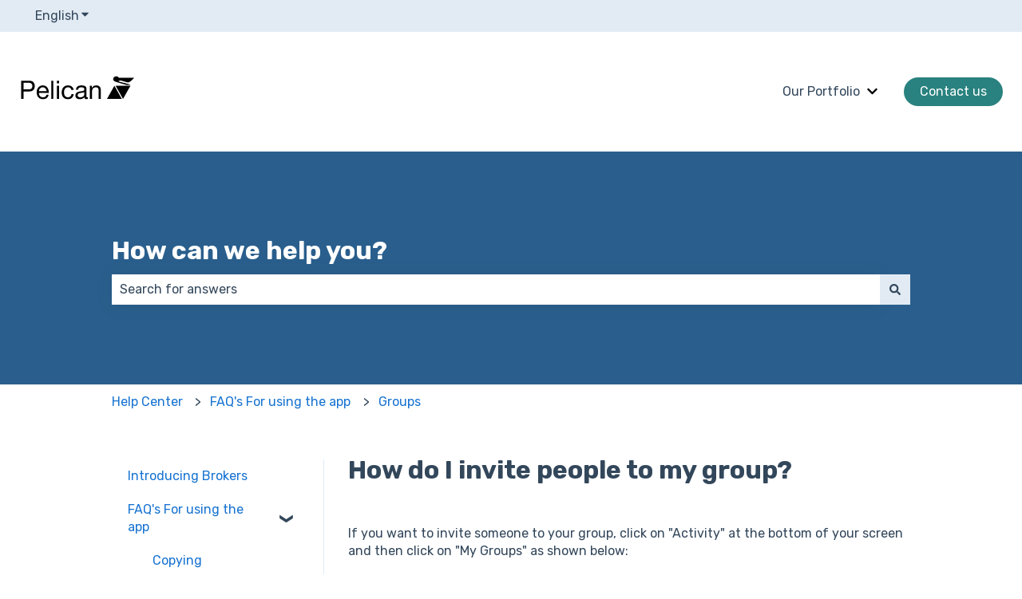

--- FILE ---
content_type: image/svg+xml
request_url: https://knowledgebase.pelicantrading.io/hubfs/Black_wordmark%20%26%20icon.svg
body_size: 2444
content:
<svg width="144" height="96" viewBox="0 0 144 96" fill="none" xmlns="http://www.w3.org/2000/svg">
<path d="M134.35 42.4682C133.762 42.3804 123.01 39.2191 120.753 38.4836C118.733 37.825 117.721 36.6066 117.727 35.3717C117.732 33.7636 118.943 31.6122 121.545 31.667C124.373 31.7274 124.265 33.3245 125.125 33.555C125.985 33.7856 144.011 33.3849 144 33.5331C143.983 33.6813 138.853 39.4825 136.392 39.3782C134.497 39.2959 129.124 37.1554 127.144 36.9908C125.165 36.8261 124.197 37.9512 124.316 38.0336C124.446 38.1269 135.25 40.904 137.41 41.5132C138.955 41.9468 139.124 42.4243 139.107 42.4627C139.096 42.4846 134.543 42.4956 134.35 42.4682Z" fill="black"/>
<path d="M130.097 59.9941L139.362 43.5263C139.368 43.5205 139.362 43.5146 139.356 43.5146L120.821 43.5263C120.821 43.5263 120.815 43.5263 120.821 43.5322L130.08 59.9999C130.086 59.9999 130.097 59.9999 130.097 59.9941Z" fill="black"/>
<path d="M119.256 43.519L110.024 59.959C110.018 59.9648 109.995 59.9999 110.001 59.9999H128.54C128.546 59.9999 128.546 59.994 128.546 59.994L119.273 43.519C119.273 43.5132 119.262 43.5132 119.256 43.519Z" fill="black"/>
<path d="M5.536 48.096H11.488C13.216 48.1173 14.4747 47.7653 15.264 47.04C16.0747 46.3147 16.48 45.2693 16.48 43.904C16.48 42.5387 16.0747 41.504 15.264 40.8C14.4747 40.0747 13.216 39.712 11.488 39.712H5.536V48.096ZM2.496 37.152H12.512C14.816 37.152 16.5547 37.7493 17.728 38.944C18.9227 40.1173 19.52 41.7707 19.52 43.904C19.52 46.0373 18.9227 47.7013 17.728 48.896C16.5547 50.0907 14.816 50.6773 12.512 50.656H5.536V60H2.496V37.152ZM34.286 50.144C34.2433 49.504 34.094 48.896 33.838 48.32C33.6033 47.744 33.2727 47.2533 32.846 46.848C32.4407 46.4213 31.95 46.0907 31.374 45.856C30.8193 45.6 30.2007 45.472 29.518 45.472C28.814 45.472 28.174 45.6 27.598 45.856C27.0433 46.0907 26.5633 46.4213 26.158 46.848C25.7527 47.2747 25.4327 47.776 25.198 48.352C24.9633 48.9067 24.8247 49.504 24.782 50.144H34.286ZM36.91 54.752C36.5473 56.608 35.7473 58.0053 34.51 58.944C33.2727 59.8827 31.7153 60.352 29.838 60.352C28.5153 60.352 27.3633 60.1387 26.382 59.712C25.422 59.2853 24.6113 58.688 23.95 57.92C23.2887 57.152 22.7873 56.2347 22.446 55.168C22.126 54.1013 21.9447 52.9387 21.902 51.68C21.902 50.4213 22.094 49.2693 22.478 48.224C22.862 47.1787 23.3953 46.272 24.078 45.504C24.782 44.736 25.6033 44.1387 26.542 43.712C27.502 43.2853 28.5473 43.072 29.678 43.072C31.15 43.072 32.366 43.3813 33.326 44C34.3073 44.5973 35.086 45.3653 35.662 46.304C36.2593 47.2427 36.6647 48.2667 36.878 49.376C37.1127 50.4853 37.2087 51.5413 37.166 52.544H24.782C24.7607 53.2693 24.846 53.9627 25.038 54.624C25.23 55.264 25.5393 55.84 25.966 56.352C26.3927 56.8427 26.9367 57.2373 27.598 57.536C28.2593 57.8347 29.038 57.984 29.934 57.984C31.086 57.984 32.0247 57.7173 32.75 57.184C33.4967 56.6507 33.9873 55.84 34.222 54.752H36.91ZM40.1455 37.152H42.8655V60H40.1455V37.152ZM49.9593 40.48H47.2393V37.152H49.9593V40.48ZM47.2393 43.456H49.9593V60H47.2393V43.456ZM65.405 48.768C65.1917 47.7227 64.7437 46.912 64.061 46.336C63.3783 45.76 62.461 45.472 61.309 45.472C60.3277 45.472 59.5063 45.6533 58.845 46.016C58.1837 46.3787 57.6503 46.8587 57.245 47.456C56.861 48.0533 56.5837 48.7467 56.413 49.536C56.2423 50.304 56.157 51.104 56.157 51.936C56.157 52.704 56.2423 53.4507 56.413 54.176C56.605 54.9013 56.893 55.552 57.277 56.128C57.661 56.6827 58.1623 57.1307 58.781 57.472C59.3997 57.8133 60.1357 57.984 60.989 57.984C62.333 57.984 63.3783 57.632 64.125 56.928C64.893 56.224 65.3623 55.232 65.533 53.952H68.317C68.0183 56 67.2503 57.5787 66.013 58.688C64.797 59.7973 63.133 60.352 61.021 60.352C59.7623 60.352 58.6423 60.1493 57.661 59.744C56.701 59.3387 55.8903 58.7627 55.229 58.016C54.589 57.2693 54.0983 56.384 53.757 55.36C53.437 54.3147 53.277 53.1733 53.277 51.936C53.277 50.6987 53.437 49.5467 53.757 48.48C54.077 47.392 54.557 46.4533 55.197 45.664C55.8583 44.8533 56.6797 44.224 57.661 43.776C58.6423 43.3067 59.7837 43.072 61.085 43.072C62.0237 43.072 62.8983 43.1893 63.709 43.424C64.541 43.6373 65.2663 43.9787 65.885 44.448C66.525 44.9173 67.0477 45.5147 67.453 46.24C67.8583 46.944 68.1143 47.7867 68.221 48.768H65.405ZM86.0165 59.936C85.5472 60.2133 84.8965 60.352 84.0645 60.352C83.3605 60.352 82.7952 60.16 82.3685 59.776C81.9632 59.3707 81.7605 58.72 81.7605 57.824C81.0138 58.72 80.1392 59.3707 79.1365 59.776C78.1552 60.16 77.0885 60.352 75.9365 60.352C75.1898 60.352 74.4752 60.2667 73.7925 60.096C73.1312 59.9253 72.5552 59.6587 72.0645 59.296C71.5738 58.9333 71.1792 58.464 70.8805 57.888C70.6032 57.2907 70.4645 56.576 70.4645 55.744C70.4645 54.8053 70.6245 54.0373 70.9445 53.44C71.2645 52.8427 71.6805 52.3627 72.1925 52C72.7258 51.616 73.3232 51.328 73.9845 51.136C74.6672 50.944 75.3605 50.784 76.0645 50.656C76.8112 50.5067 77.5152 50.4 78.1765 50.336C78.8592 50.2507 79.4565 50.144 79.9685 50.016C80.4805 49.8667 80.8858 49.664 81.1845 49.408C81.4832 49.1307 81.6325 48.736 81.6325 48.224C81.6325 47.6267 81.5152 47.1467 81.2805 46.784C81.0672 46.4213 80.7792 46.144 80.4165 45.952C80.0752 45.76 79.6805 45.632 79.2325 45.568C78.8058 45.504 78.3792 45.472 77.9525 45.472C76.8005 45.472 75.8405 45.696 75.0725 46.144C74.3045 46.5707 73.8885 47.392 73.8245 48.608H71.1045C71.1472 47.584 71.3605 46.72 71.7445 46.016C72.1285 45.312 72.6405 44.7467 73.2805 44.32C73.9205 43.872 74.6458 43.552 75.4565 43.36C76.2885 43.168 77.1738 43.072 78.1125 43.072C78.8592 43.072 79.5952 43.1253 80.3205 43.232C81.0672 43.3387 81.7392 43.5627 82.3365 43.904C82.9338 44.224 83.4138 44.6827 83.7765 45.28C84.1392 45.8773 84.3205 46.656 84.3205 47.616V56.128C84.3205 56.768 84.3525 57.2373 84.4165 57.536C84.5018 57.8347 84.7578 57.984 85.1845 57.984C85.4192 57.984 85.6965 57.9307 86.0165 57.824V59.936ZM81.6005 51.456C81.2592 51.712 80.8112 51.904 80.2565 52.032C79.7018 52.1387 79.1152 52.2347 78.4965 52.32C77.8992 52.384 77.2912 52.4693 76.6725 52.576C76.0538 52.6613 75.4992 52.8107 75.0085 53.024C74.5178 53.2373 74.1125 53.5467 73.7925 53.952C73.4938 54.336 73.3445 54.8693 73.3445 55.552C73.3445 56 73.4298 56.384 73.6005 56.704C73.7925 57.0027 74.0272 57.248 74.3045 57.44C74.6032 57.632 74.9445 57.7707 75.3285 57.856C75.7125 57.9413 76.1178 57.984 76.5445 57.984C77.4405 57.984 78.2085 57.8667 78.8485 57.632C79.4885 57.376 80.0112 57.0667 80.4165 56.704C80.8218 56.32 81.1205 55.9147 81.3125 55.488C81.5045 55.04 81.6005 54.624 81.6005 54.24V51.456ZM88.548 43.456H91.108V46.08H91.172C92.3027 44.0747 94.0947 43.072 96.548 43.072C97.636 43.072 98.5427 43.2213 99.268 43.52C99.9933 43.8187 100.58 44.2347 101.028 44.768C101.476 45.3013 101.785 45.9413 101.956 46.688C102.148 47.4133 102.244 48.224 102.244 49.12V60H99.524V48.8C99.524 47.776 99.2253 46.9653 98.628 46.368C98.0307 45.7707 97.2093 45.472 96.164 45.472C95.332 45.472 94.6067 45.6 93.988 45.856C93.3907 46.112 92.8893 46.4747 92.484 46.944C92.0787 47.4133 91.7693 47.968 91.556 48.608C91.364 49.2267 91.268 49.9093 91.268 50.656V60H88.548V43.456Z" fill="black"/>
</svg>
